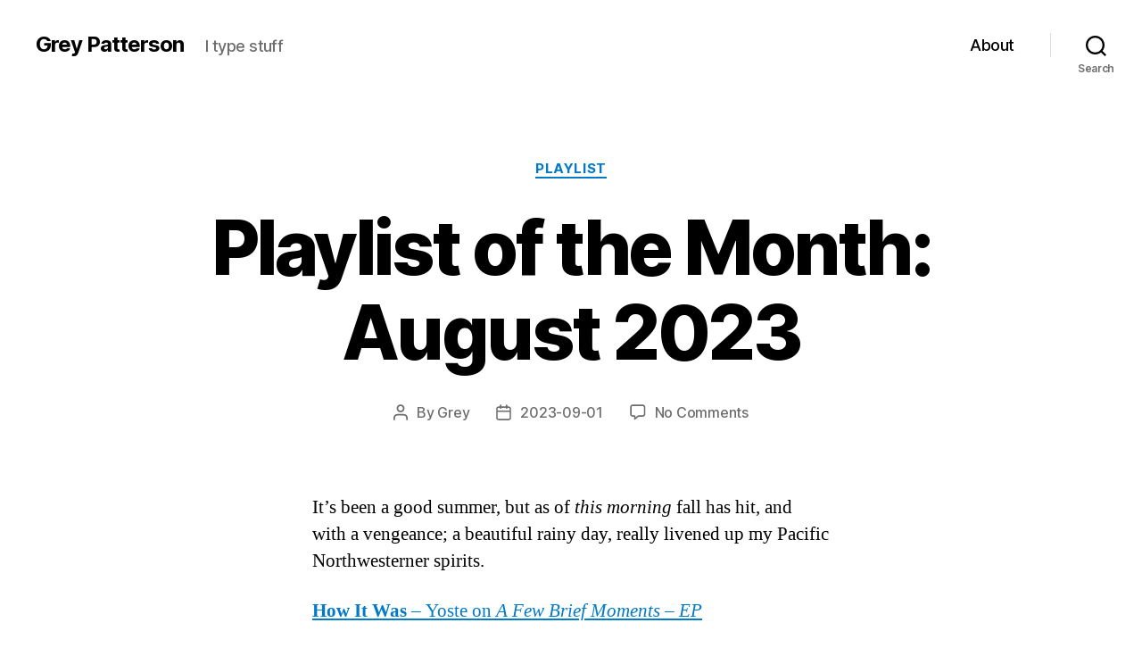

--- FILE ---
content_type: text/html; charset=UTF-8
request_url: https://greypatterson.me/2023/09/playlist-of-the-month-august-2023/
body_size: 16510
content:
<!DOCTYPE html>

<html class="no-js" lang="en-US">

	<head>

		<meta charset="UTF-8">
		<meta name="viewport" content="width=device-width, initial-scale=1.0">

		<link rel="profile" href="https://gmpg.org/xfn/11">

		<title>Playlist of the Month: August 2023 &#8211; Grey Patterson</title>
<meta name='robots' content='max-image-preview:large' />
	<style>img:is([sizes="auto" i], [sizes^="auto," i]) { contain-intrinsic-size: 3000px 1500px }</style>
	<link rel="alternate" type="application/rss+xml" title="Grey Patterson &raquo; Feed" href="https://greypatterson.me/feed/" />
<link rel="alternate" type="application/rss+xml" title="Grey Patterson &raquo; Comments Feed" href="https://greypatterson.me/comments/feed/" />
<link rel="alternate" type="application/rss+xml" title="Grey Patterson &raquo; Playlist of the Month: August 2023 Comments Feed" href="https://greypatterson.me/2023/09/playlist-of-the-month-august-2023/feed/" />
<link rel='stylesheet' id='wp-block-library-css' href='https://greypatterson.me/wp-includes/css/dist/block-library/style.min.css?ver=6.8.3' media='all' />
<style id='classic-theme-styles-inline-css'>
/*! This file is auto-generated */
.wp-block-button__link{color:#fff;background-color:#32373c;border-radius:9999px;box-shadow:none;text-decoration:none;padding:calc(.667em + 2px) calc(1.333em + 2px);font-size:1.125em}.wp-block-file__button{background:#32373c;color:#fff;text-decoration:none}
</style>
<style id='global-styles-inline-css'>
:root{--wp--preset--aspect-ratio--square: 1;--wp--preset--aspect-ratio--4-3: 4/3;--wp--preset--aspect-ratio--3-4: 3/4;--wp--preset--aspect-ratio--3-2: 3/2;--wp--preset--aspect-ratio--2-3: 2/3;--wp--preset--aspect-ratio--16-9: 16/9;--wp--preset--aspect-ratio--9-16: 9/16;--wp--preset--color--black: #000000;--wp--preset--color--cyan-bluish-gray: #abb8c3;--wp--preset--color--white: #ffffff;--wp--preset--color--pale-pink: #f78da7;--wp--preset--color--vivid-red: #cf2e2e;--wp--preset--color--luminous-vivid-orange: #ff6900;--wp--preset--color--luminous-vivid-amber: #fcb900;--wp--preset--color--light-green-cyan: #7bdcb5;--wp--preset--color--vivid-green-cyan: #00d084;--wp--preset--color--pale-cyan-blue: #8ed1fc;--wp--preset--color--vivid-cyan-blue: #0693e3;--wp--preset--color--vivid-purple: #9b51e0;--wp--preset--color--accent: #017aca;--wp--preset--color--primary: #000000;--wp--preset--color--secondary: #6d6d6d;--wp--preset--color--subtle-background: #dbdbdb;--wp--preset--color--background: #ffffff;--wp--preset--gradient--vivid-cyan-blue-to-vivid-purple: linear-gradient(135deg,rgba(6,147,227,1) 0%,rgb(155,81,224) 100%);--wp--preset--gradient--light-green-cyan-to-vivid-green-cyan: linear-gradient(135deg,rgb(122,220,180) 0%,rgb(0,208,130) 100%);--wp--preset--gradient--luminous-vivid-amber-to-luminous-vivid-orange: linear-gradient(135deg,rgba(252,185,0,1) 0%,rgba(255,105,0,1) 100%);--wp--preset--gradient--luminous-vivid-orange-to-vivid-red: linear-gradient(135deg,rgba(255,105,0,1) 0%,rgb(207,46,46) 100%);--wp--preset--gradient--very-light-gray-to-cyan-bluish-gray: linear-gradient(135deg,rgb(238,238,238) 0%,rgb(169,184,195) 100%);--wp--preset--gradient--cool-to-warm-spectrum: linear-gradient(135deg,rgb(74,234,220) 0%,rgb(151,120,209) 20%,rgb(207,42,186) 40%,rgb(238,44,130) 60%,rgb(251,105,98) 80%,rgb(254,248,76) 100%);--wp--preset--gradient--blush-light-purple: linear-gradient(135deg,rgb(255,206,236) 0%,rgb(152,150,240) 100%);--wp--preset--gradient--blush-bordeaux: linear-gradient(135deg,rgb(254,205,165) 0%,rgb(254,45,45) 50%,rgb(107,0,62) 100%);--wp--preset--gradient--luminous-dusk: linear-gradient(135deg,rgb(255,203,112) 0%,rgb(199,81,192) 50%,rgb(65,88,208) 100%);--wp--preset--gradient--pale-ocean: linear-gradient(135deg,rgb(255,245,203) 0%,rgb(182,227,212) 50%,rgb(51,167,181) 100%);--wp--preset--gradient--electric-grass: linear-gradient(135deg,rgb(202,248,128) 0%,rgb(113,206,126) 100%);--wp--preset--gradient--midnight: linear-gradient(135deg,rgb(2,3,129) 0%,rgb(40,116,252) 100%);--wp--preset--font-size--small: 18px;--wp--preset--font-size--medium: 20px;--wp--preset--font-size--large: 26.25px;--wp--preset--font-size--x-large: 42px;--wp--preset--font-size--normal: 21px;--wp--preset--font-size--larger: 32px;--wp--preset--spacing--20: 0.44rem;--wp--preset--spacing--30: 0.67rem;--wp--preset--spacing--40: 1rem;--wp--preset--spacing--50: 1.5rem;--wp--preset--spacing--60: 2.25rem;--wp--preset--spacing--70: 3.38rem;--wp--preset--spacing--80: 5.06rem;--wp--preset--shadow--natural: 6px 6px 9px rgba(0, 0, 0, 0.2);--wp--preset--shadow--deep: 12px 12px 50px rgba(0, 0, 0, 0.4);--wp--preset--shadow--sharp: 6px 6px 0px rgba(0, 0, 0, 0.2);--wp--preset--shadow--outlined: 6px 6px 0px -3px rgba(255, 255, 255, 1), 6px 6px rgba(0, 0, 0, 1);--wp--preset--shadow--crisp: 6px 6px 0px rgba(0, 0, 0, 1);}:where(.is-layout-flex){gap: 0.5em;}:where(.is-layout-grid){gap: 0.5em;}body .is-layout-flex{display: flex;}.is-layout-flex{flex-wrap: wrap;align-items: center;}.is-layout-flex > :is(*, div){margin: 0;}body .is-layout-grid{display: grid;}.is-layout-grid > :is(*, div){margin: 0;}:where(.wp-block-columns.is-layout-flex){gap: 2em;}:where(.wp-block-columns.is-layout-grid){gap: 2em;}:where(.wp-block-post-template.is-layout-flex){gap: 1.25em;}:where(.wp-block-post-template.is-layout-grid){gap: 1.25em;}.has-black-color{color: var(--wp--preset--color--black) !important;}.has-cyan-bluish-gray-color{color: var(--wp--preset--color--cyan-bluish-gray) !important;}.has-white-color{color: var(--wp--preset--color--white) !important;}.has-pale-pink-color{color: var(--wp--preset--color--pale-pink) !important;}.has-vivid-red-color{color: var(--wp--preset--color--vivid-red) !important;}.has-luminous-vivid-orange-color{color: var(--wp--preset--color--luminous-vivid-orange) !important;}.has-luminous-vivid-amber-color{color: var(--wp--preset--color--luminous-vivid-amber) !important;}.has-light-green-cyan-color{color: var(--wp--preset--color--light-green-cyan) !important;}.has-vivid-green-cyan-color{color: var(--wp--preset--color--vivid-green-cyan) !important;}.has-pale-cyan-blue-color{color: var(--wp--preset--color--pale-cyan-blue) !important;}.has-vivid-cyan-blue-color{color: var(--wp--preset--color--vivid-cyan-blue) !important;}.has-vivid-purple-color{color: var(--wp--preset--color--vivid-purple) !important;}.has-black-background-color{background-color: var(--wp--preset--color--black) !important;}.has-cyan-bluish-gray-background-color{background-color: var(--wp--preset--color--cyan-bluish-gray) !important;}.has-white-background-color{background-color: var(--wp--preset--color--white) !important;}.has-pale-pink-background-color{background-color: var(--wp--preset--color--pale-pink) !important;}.has-vivid-red-background-color{background-color: var(--wp--preset--color--vivid-red) !important;}.has-luminous-vivid-orange-background-color{background-color: var(--wp--preset--color--luminous-vivid-orange) !important;}.has-luminous-vivid-amber-background-color{background-color: var(--wp--preset--color--luminous-vivid-amber) !important;}.has-light-green-cyan-background-color{background-color: var(--wp--preset--color--light-green-cyan) !important;}.has-vivid-green-cyan-background-color{background-color: var(--wp--preset--color--vivid-green-cyan) !important;}.has-pale-cyan-blue-background-color{background-color: var(--wp--preset--color--pale-cyan-blue) !important;}.has-vivid-cyan-blue-background-color{background-color: var(--wp--preset--color--vivid-cyan-blue) !important;}.has-vivid-purple-background-color{background-color: var(--wp--preset--color--vivid-purple) !important;}.has-black-border-color{border-color: var(--wp--preset--color--black) !important;}.has-cyan-bluish-gray-border-color{border-color: var(--wp--preset--color--cyan-bluish-gray) !important;}.has-white-border-color{border-color: var(--wp--preset--color--white) !important;}.has-pale-pink-border-color{border-color: var(--wp--preset--color--pale-pink) !important;}.has-vivid-red-border-color{border-color: var(--wp--preset--color--vivid-red) !important;}.has-luminous-vivid-orange-border-color{border-color: var(--wp--preset--color--luminous-vivid-orange) !important;}.has-luminous-vivid-amber-border-color{border-color: var(--wp--preset--color--luminous-vivid-amber) !important;}.has-light-green-cyan-border-color{border-color: var(--wp--preset--color--light-green-cyan) !important;}.has-vivid-green-cyan-border-color{border-color: var(--wp--preset--color--vivid-green-cyan) !important;}.has-pale-cyan-blue-border-color{border-color: var(--wp--preset--color--pale-cyan-blue) !important;}.has-vivid-cyan-blue-border-color{border-color: var(--wp--preset--color--vivid-cyan-blue) !important;}.has-vivid-purple-border-color{border-color: var(--wp--preset--color--vivid-purple) !important;}.has-vivid-cyan-blue-to-vivid-purple-gradient-background{background: var(--wp--preset--gradient--vivid-cyan-blue-to-vivid-purple) !important;}.has-light-green-cyan-to-vivid-green-cyan-gradient-background{background: var(--wp--preset--gradient--light-green-cyan-to-vivid-green-cyan) !important;}.has-luminous-vivid-amber-to-luminous-vivid-orange-gradient-background{background: var(--wp--preset--gradient--luminous-vivid-amber-to-luminous-vivid-orange) !important;}.has-luminous-vivid-orange-to-vivid-red-gradient-background{background: var(--wp--preset--gradient--luminous-vivid-orange-to-vivid-red) !important;}.has-very-light-gray-to-cyan-bluish-gray-gradient-background{background: var(--wp--preset--gradient--very-light-gray-to-cyan-bluish-gray) !important;}.has-cool-to-warm-spectrum-gradient-background{background: var(--wp--preset--gradient--cool-to-warm-spectrum) !important;}.has-blush-light-purple-gradient-background{background: var(--wp--preset--gradient--blush-light-purple) !important;}.has-blush-bordeaux-gradient-background{background: var(--wp--preset--gradient--blush-bordeaux) !important;}.has-luminous-dusk-gradient-background{background: var(--wp--preset--gradient--luminous-dusk) !important;}.has-pale-ocean-gradient-background{background: var(--wp--preset--gradient--pale-ocean) !important;}.has-electric-grass-gradient-background{background: var(--wp--preset--gradient--electric-grass) !important;}.has-midnight-gradient-background{background: var(--wp--preset--gradient--midnight) !important;}.has-small-font-size{font-size: var(--wp--preset--font-size--small) !important;}.has-medium-font-size{font-size: var(--wp--preset--font-size--medium) !important;}.has-large-font-size{font-size: var(--wp--preset--font-size--large) !important;}.has-x-large-font-size{font-size: var(--wp--preset--font-size--x-large) !important;}
:where(.wp-block-post-template.is-layout-flex){gap: 1.25em;}:where(.wp-block-post-template.is-layout-grid){gap: 1.25em;}
:where(.wp-block-columns.is-layout-flex){gap: 2em;}:where(.wp-block-columns.is-layout-grid){gap: 2em;}
:root :where(.wp-block-pullquote){font-size: 1.5em;line-height: 1.6;}
</style>
<link rel='stylesheet' id='twentytwenty-style-css' href='https://greypatterson.me/wp-content/themes/twentytwenty/style.css?ver=2.9' media='all' />
<style id='twentytwenty-style-inline-css'>
.color-accent,.color-accent-hover:hover,.color-accent-hover:focus,:root .has-accent-color,.has-drop-cap:not(:focus):first-letter,.wp-block-button.is-style-outline,a { color: #017aca; }blockquote,.border-color-accent,.border-color-accent-hover:hover,.border-color-accent-hover:focus { border-color: #017aca; }button,.button,.faux-button,.wp-block-button__link,.wp-block-file .wp-block-file__button,input[type="button"],input[type="reset"],input[type="submit"],.bg-accent,.bg-accent-hover:hover,.bg-accent-hover:focus,:root .has-accent-background-color,.comment-reply-link { background-color: #017aca; }.fill-children-accent,.fill-children-accent * { fill: #017aca; }:root .has-background-color,button,.button,.faux-button,.wp-block-button__link,.wp-block-file__button,input[type="button"],input[type="reset"],input[type="submit"],.wp-block-button,.comment-reply-link,.has-background.has-primary-background-color:not(.has-text-color),.has-background.has-primary-background-color *:not(.has-text-color),.has-background.has-accent-background-color:not(.has-text-color),.has-background.has-accent-background-color *:not(.has-text-color) { color: #ffffff; }:root .has-background-background-color { background-color: #ffffff; }body,.entry-title a,:root .has-primary-color { color: #000000; }:root .has-primary-background-color { background-color: #000000; }cite,figcaption,.wp-caption-text,.post-meta,.entry-content .wp-block-archives li,.entry-content .wp-block-categories li,.entry-content .wp-block-latest-posts li,.wp-block-latest-comments__comment-date,.wp-block-latest-posts__post-date,.wp-block-embed figcaption,.wp-block-image figcaption,.wp-block-pullquote cite,.comment-metadata,.comment-respond .comment-notes,.comment-respond .logged-in-as,.pagination .dots,.entry-content hr:not(.has-background),hr.styled-separator,:root .has-secondary-color { color: #6d6d6d; }:root .has-secondary-background-color { background-color: #6d6d6d; }pre,fieldset,input,textarea,table,table *,hr { border-color: #dbdbdb; }caption,code,code,kbd,samp,.wp-block-table.is-style-stripes tbody tr:nth-child(odd),:root .has-subtle-background-background-color { background-color: #dbdbdb; }.wp-block-table.is-style-stripes { border-bottom-color: #dbdbdb; }.wp-block-latest-posts.is-grid li { border-top-color: #dbdbdb; }:root .has-subtle-background-color { color: #dbdbdb; }body:not(.overlay-header) .primary-menu > li > a,body:not(.overlay-header) .primary-menu > li > .icon,.modal-menu a,.footer-menu a, .footer-widgets a:where(:not(.wp-block-button__link)),#site-footer .wp-block-button.is-style-outline,.wp-block-pullquote:before,.singular:not(.overlay-header) .entry-header a,.archive-header a,.header-footer-group .color-accent,.header-footer-group .color-accent-hover:hover { color: #017aca; }.social-icons a,#site-footer button:not(.toggle),#site-footer .button,#site-footer .faux-button,#site-footer .wp-block-button__link,#site-footer .wp-block-file__button,#site-footer input[type="button"],#site-footer input[type="reset"],#site-footer input[type="submit"] { background-color: #017aca; }.social-icons a,body:not(.overlay-header) .primary-menu ul,.header-footer-group button,.header-footer-group .button,.header-footer-group .faux-button,.header-footer-group .wp-block-button:not(.is-style-outline) .wp-block-button__link,.header-footer-group .wp-block-file__button,.header-footer-group input[type="button"],.header-footer-group input[type="reset"],.header-footer-group input[type="submit"] { color: #ffffff; }#site-header,.footer-nav-widgets-wrapper,#site-footer,.menu-modal,.menu-modal-inner,.search-modal-inner,.archive-header,.singular .entry-header,.singular .featured-media:before,.wp-block-pullquote:before { background-color: #ffffff; }.header-footer-group,body:not(.overlay-header) #site-header .toggle,.menu-modal .toggle { color: #000000; }body:not(.overlay-header) .primary-menu ul { background-color: #000000; }body:not(.overlay-header) .primary-menu > li > ul:after { border-bottom-color: #000000; }body:not(.overlay-header) .primary-menu ul ul:after { border-left-color: #000000; }.site-description,body:not(.overlay-header) .toggle-inner .toggle-text,.widget .post-date,.widget .rss-date,.widget_archive li,.widget_categories li,.widget cite,.widget_pages li,.widget_meta li,.widget_nav_menu li,.powered-by-wordpress,.footer-credits .privacy-policy,.to-the-top,.singular .entry-header .post-meta,.singular:not(.overlay-header) .entry-header .post-meta a { color: #6d6d6d; }.header-footer-group pre,.header-footer-group fieldset,.header-footer-group input,.header-footer-group textarea,.header-footer-group table,.header-footer-group table *,.footer-nav-widgets-wrapper,#site-footer,.menu-modal nav *,.footer-widgets-outer-wrapper,.footer-top { border-color: #dbdbdb; }.header-footer-group table caption,body:not(.overlay-header) .header-inner .toggle-wrapper::before { background-color: #dbdbdb; }
</style>
<link rel='stylesheet' id='twentytwenty-fonts-css' href='https://greypatterson.me/wp-content/themes/twentytwenty/assets/css/font-inter.css?ver=2.9' media='all' />
<link rel='stylesheet' id='twentytwenty-print-style-css' href='https://greypatterson.me/wp-content/themes/twentytwenty/print.css?ver=2.9' media='print' />
<script src="https://greypatterson.me/wp-content/themes/twentytwenty/assets/js/index.js?ver=2.9" id="twentytwenty-js-js" defer data-wp-strategy="defer"></script>
<link rel="https://api.w.org/" href="https://greypatterson.me/wp-json/" /><link rel="alternate" title="JSON" type="application/json" href="https://greypatterson.me/wp-json/wp/v2/posts/9943" /><link rel="EditURI" type="application/rsd+xml" title="RSD" href="https://greypatterson.me/xmlrpc.php?rsd" />
<meta name="generator" content="WordPress 6.8.3" />
<link rel="canonical" href="https://greypatterson.me/2023/09/playlist-of-the-month-august-2023/" />
<link rel='shortlink' href='https://greypatterson.me/?p=9943' />
<link rel="alternate" title="oEmbed (JSON)" type="application/json+oembed" href="https://greypatterson.me/wp-json/oembed/1.0/embed?url=https%3A%2F%2Fgreypatterson.me%2F2023%2F09%2Fplaylist-of-the-month-august-2023%2F" />
<link rel="alternate" title="oEmbed (XML)" type="text/xml+oembed" href="https://greypatterson.me/wp-json/oembed/1.0/embed?url=https%3A%2F%2Fgreypatterson.me%2F2023%2F09%2Fplaylist-of-the-month-august-2023%2F&#038;format=xml" />
<script src='https://twoeighty.net/?dm=231f766b8e7d150e564d9bdf0866a246&amp;action=load&amp;blogid=2&amp;siteid=1&amp;t=518272797&amp;back=https%3A%2F%2Fgreypatterson.me%2F2023%2F09%2Fplaylist-of-the-month-august-2023%2F' type='text/javascript'></script><link rel="alternate" type="application/feed+json" title="Grey Patterson &raquo; JSON Feed" href="https://greypatterson.me/feed/json/" />
<link rel="alternate" type="application/feed+json" title="Grey Patterson &raquo; Playlist of the Month: August 2023 Comments Feed" href="https://greypatterson.me/2023/09/playlist-of-the-month-august-2023/feed/json/" />
	<script>document.documentElement.className = document.documentElement.className.replace( 'no-js', 'js' );</script>
	<style id="custom-background-css">
body.custom-background { background-color: #ffffff; }
</style>
			<style id="wp-custom-css">
			.footnote-content{
	max-width: 22em !important;
}

.bigfoot-footnote__button {
	font-size: .7em;
	top: -.2em;
}		</style>
		
	</head>

	<body class="wp-singular post-template-default single single-post postid-9943 single-format-standard custom-background wp-embed-responsive wp-theme-twentytwenty singular enable-search-modal missing-post-thumbnail has-single-pagination showing-comments show-avatars footer-top-hidden reduced-spacing">

		<a class="skip-link screen-reader-text" href="#site-content">Skip to the content</a>
		<header id="site-header" class="header-footer-group">

			<div class="header-inner section-inner">

				<div class="header-titles-wrapper">

					
						<button class="toggle search-toggle mobile-search-toggle" data-toggle-target=".search-modal" data-toggle-body-class="showing-search-modal" data-set-focus=".search-modal .search-field" aria-expanded="false">
							<span class="toggle-inner">
								<span class="toggle-icon">
									<svg class="svg-icon" aria-hidden="true" role="img" focusable="false" xmlns="http://www.w3.org/2000/svg" width="23" height="23" viewBox="0 0 23 23"><path d="M38.710696,48.0601792 L43,52.3494831 L41.3494831,54 L37.0601792,49.710696 C35.2632422,51.1481185 32.9839107,52.0076499 30.5038249,52.0076499 C24.7027226,52.0076499 20,47.3049272 20,41.5038249 C20,35.7027226 24.7027226,31 30.5038249,31 C36.3049272,31 41.0076499,35.7027226 41.0076499,41.5038249 C41.0076499,43.9839107 40.1481185,46.2632422 38.710696,48.0601792 Z M36.3875844,47.1716785 C37.8030221,45.7026647 38.6734666,43.7048964 38.6734666,41.5038249 C38.6734666,36.9918565 35.0157934,33.3341833 30.5038249,33.3341833 C25.9918565,33.3341833 22.3341833,36.9918565 22.3341833,41.5038249 C22.3341833,46.0157934 25.9918565,49.6734666 30.5038249,49.6734666 C32.7048964,49.6734666 34.7026647,48.8030221 36.1716785,47.3875844 C36.2023931,47.347638 36.2360451,47.3092237 36.2726343,47.2726343 C36.3092237,47.2360451 36.347638,47.2023931 36.3875844,47.1716785 Z" transform="translate(-20 -31)" /></svg>								</span>
								<span class="toggle-text">Search</span>
							</span>
						</button><!-- .search-toggle -->

					
					<div class="header-titles">

						<div class="site-title faux-heading"><a href="https://greypatterson.me/" rel="home">Grey Patterson</a></div><div class="site-description">I type stuff</div><!-- .site-description -->
					</div><!-- .header-titles -->

					<button class="toggle nav-toggle mobile-nav-toggle" data-toggle-target=".menu-modal"  data-toggle-body-class="showing-menu-modal" aria-expanded="false" data-set-focus=".close-nav-toggle">
						<span class="toggle-inner">
							<span class="toggle-icon">
								<svg class="svg-icon" aria-hidden="true" role="img" focusable="false" xmlns="http://www.w3.org/2000/svg" width="26" height="7" viewBox="0 0 26 7"><path fill-rule="evenodd" d="M332.5,45 C330.567003,45 329,43.4329966 329,41.5 C329,39.5670034 330.567003,38 332.5,38 C334.432997,38 336,39.5670034 336,41.5 C336,43.4329966 334.432997,45 332.5,45 Z M342,45 C340.067003,45 338.5,43.4329966 338.5,41.5 C338.5,39.5670034 340.067003,38 342,38 C343.932997,38 345.5,39.5670034 345.5,41.5 C345.5,43.4329966 343.932997,45 342,45 Z M351.5,45 C349.567003,45 348,43.4329966 348,41.5 C348,39.5670034 349.567003,38 351.5,38 C353.432997,38 355,39.5670034 355,41.5 C355,43.4329966 353.432997,45 351.5,45 Z" transform="translate(-329 -38)" /></svg>							</span>
							<span class="toggle-text">Menu</span>
						</span>
					</button><!-- .nav-toggle -->

				</div><!-- .header-titles-wrapper -->

				<div class="header-navigation-wrapper">

					
							<nav class="primary-menu-wrapper" aria-label="Horizontal">

								<ul class="primary-menu reset-list-style">

								<li id="menu-item-8775" class="menu-item menu-item-type-post_type menu-item-object-page menu-item-8775"><a href="https://greypatterson.me/about/">About</a></li>

								</ul>

							</nav><!-- .primary-menu-wrapper -->

						
						<div class="header-toggles hide-no-js">

						
							<div class="toggle-wrapper search-toggle-wrapper">

								<button class="toggle search-toggle desktop-search-toggle" data-toggle-target=".search-modal" data-toggle-body-class="showing-search-modal" data-set-focus=".search-modal .search-field" aria-expanded="false">
									<span class="toggle-inner">
										<svg class="svg-icon" aria-hidden="true" role="img" focusable="false" xmlns="http://www.w3.org/2000/svg" width="23" height="23" viewBox="0 0 23 23"><path d="M38.710696,48.0601792 L43,52.3494831 L41.3494831,54 L37.0601792,49.710696 C35.2632422,51.1481185 32.9839107,52.0076499 30.5038249,52.0076499 C24.7027226,52.0076499 20,47.3049272 20,41.5038249 C20,35.7027226 24.7027226,31 30.5038249,31 C36.3049272,31 41.0076499,35.7027226 41.0076499,41.5038249 C41.0076499,43.9839107 40.1481185,46.2632422 38.710696,48.0601792 Z M36.3875844,47.1716785 C37.8030221,45.7026647 38.6734666,43.7048964 38.6734666,41.5038249 C38.6734666,36.9918565 35.0157934,33.3341833 30.5038249,33.3341833 C25.9918565,33.3341833 22.3341833,36.9918565 22.3341833,41.5038249 C22.3341833,46.0157934 25.9918565,49.6734666 30.5038249,49.6734666 C32.7048964,49.6734666 34.7026647,48.8030221 36.1716785,47.3875844 C36.2023931,47.347638 36.2360451,47.3092237 36.2726343,47.2726343 C36.3092237,47.2360451 36.347638,47.2023931 36.3875844,47.1716785 Z" transform="translate(-20 -31)" /></svg>										<span class="toggle-text">Search</span>
									</span>
								</button><!-- .search-toggle -->

							</div>

							
						</div><!-- .header-toggles -->
						
				</div><!-- .header-navigation-wrapper -->

			</div><!-- .header-inner -->

			<div class="search-modal cover-modal header-footer-group" data-modal-target-string=".search-modal" role="dialog" aria-modal="true" aria-label="Search">

	<div class="search-modal-inner modal-inner">

		<div class="section-inner">

			<form role="search" aria-label="Search for:" method="get" class="search-form" action="https://greypatterson.me/">
	<label for="search-form-1">
		<span class="screen-reader-text">
			Search for:		</span>
		<input type="search" id="search-form-1" class="search-field" placeholder="Search &hellip;" value="" name="s" />
	</label>
	<input type="submit" class="search-submit" value="Search" />
</form>

			<button class="toggle search-untoggle close-search-toggle fill-children-current-color" data-toggle-target=".search-modal" data-toggle-body-class="showing-search-modal" data-set-focus=".search-modal .search-field">
				<span class="screen-reader-text">
					Close search				</span>
				<svg class="svg-icon" aria-hidden="true" role="img" focusable="false" xmlns="http://www.w3.org/2000/svg" width="16" height="16" viewBox="0 0 16 16"><polygon fill="" fill-rule="evenodd" points="6.852 7.649 .399 1.195 1.445 .149 7.899 6.602 14.352 .149 15.399 1.195 8.945 7.649 15.399 14.102 14.352 15.149 7.899 8.695 1.445 15.149 .399 14.102" /></svg>			</button><!-- .search-toggle -->

		</div><!-- .section-inner -->

	</div><!-- .search-modal-inner -->

</div><!-- .menu-modal -->

		</header><!-- #site-header -->

		
<div class="menu-modal cover-modal header-footer-group" data-modal-target-string=".menu-modal">

	<div class="menu-modal-inner modal-inner">

		<div class="menu-wrapper section-inner">

			<div class="menu-top">

				<button class="toggle close-nav-toggle fill-children-current-color" data-toggle-target=".menu-modal" data-toggle-body-class="showing-menu-modal" data-set-focus=".menu-modal">
					<span class="toggle-text">Close Menu</span>
					<svg class="svg-icon" aria-hidden="true" role="img" focusable="false" xmlns="http://www.w3.org/2000/svg" width="16" height="16" viewBox="0 0 16 16"><polygon fill="" fill-rule="evenodd" points="6.852 7.649 .399 1.195 1.445 .149 7.899 6.602 14.352 .149 15.399 1.195 8.945 7.649 15.399 14.102 14.352 15.149 7.899 8.695 1.445 15.149 .399 14.102" /></svg>				</button><!-- .nav-toggle -->

				
					<nav class="mobile-menu" aria-label="Mobile">

						<ul class="modal-menu reset-list-style">

						<li class="menu-item menu-item-type-post_type menu-item-object-page menu-item-8775"><div class="ancestor-wrapper"><a href="https://greypatterson.me/about/">About</a></div><!-- .ancestor-wrapper --></li>

						</ul>

					</nav>

					
			</div><!-- .menu-top -->

			<div class="menu-bottom">

				
			</div><!-- .menu-bottom -->

		</div><!-- .menu-wrapper -->

	</div><!-- .menu-modal-inner -->

</div><!-- .menu-modal -->

<main id="site-content">

	
<article class="post-9943 post type-post status-publish format-standard hentry category-playlist" id="post-9943">

	
<header class="entry-header has-text-align-center header-footer-group">

	<div class="entry-header-inner section-inner medium">

		
			<div class="entry-categories">
				<span class="screen-reader-text">
					Categories				</span>
				<div class="entry-categories-inner">
					<a href="https://greypatterson.me/category/collection/playlist/" rel="category tag">Playlist</a>				</div><!-- .entry-categories-inner -->
			</div><!-- .entry-categories -->

			<h1 class="entry-title">Playlist of the Month: August 2023</h1>
		<div class="post-meta-wrapper post-meta-single post-meta-single-top">

			<ul class="post-meta">

									<li class="post-author meta-wrapper">
						<span class="meta-icon">
							<span class="screen-reader-text">
								Post author							</span>
							<svg class="svg-icon" aria-hidden="true" role="img" focusable="false" xmlns="http://www.w3.org/2000/svg" width="18" height="20" viewBox="0 0 18 20"><path fill="" d="M18,19 C18,19.5522847 17.5522847,20 17,20 C16.4477153,20 16,19.5522847 16,19 L16,17 C16,15.3431458 14.6568542,14 13,14 L5,14 C3.34314575,14 2,15.3431458 2,17 L2,19 C2,19.5522847 1.55228475,20 1,20 C0.44771525,20 0,19.5522847 0,19 L0,17 C0,14.2385763 2.23857625,12 5,12 L13,12 C15.7614237,12 18,14.2385763 18,17 L18,19 Z M9,10 C6.23857625,10 4,7.76142375 4,5 C4,2.23857625 6.23857625,0 9,0 C11.7614237,0 14,2.23857625 14,5 C14,7.76142375 11.7614237,10 9,10 Z M9,8 C10.6568542,8 12,6.65685425 12,5 C12,3.34314575 10.6568542,2 9,2 C7.34314575,2 6,3.34314575 6,5 C6,6.65685425 7.34314575,8 9,8 Z" /></svg>						</span>
						<span class="meta-text">
							By <a href="https://greypatterson.me/author/grey/">Grey</a>						</span>
					</li>
										<li class="post-date meta-wrapper">
						<span class="meta-icon">
							<span class="screen-reader-text">
								Post date							</span>
							<svg class="svg-icon" aria-hidden="true" role="img" focusable="false" xmlns="http://www.w3.org/2000/svg" width="18" height="19" viewBox="0 0 18 19"><path fill="" d="M4.60069444,4.09375 L3.25,4.09375 C2.47334957,4.09375 1.84375,4.72334957 1.84375,5.5 L1.84375,7.26736111 L16.15625,7.26736111 L16.15625,5.5 C16.15625,4.72334957 15.5266504,4.09375 14.75,4.09375 L13.3993056,4.09375 L13.3993056,4.55555556 C13.3993056,5.02154581 13.0215458,5.39930556 12.5555556,5.39930556 C12.0895653,5.39930556 11.7118056,5.02154581 11.7118056,4.55555556 L11.7118056,4.09375 L6.28819444,4.09375 L6.28819444,4.55555556 C6.28819444,5.02154581 5.9104347,5.39930556 5.44444444,5.39930556 C4.97845419,5.39930556 4.60069444,5.02154581 4.60069444,4.55555556 L4.60069444,4.09375 Z M6.28819444,2.40625 L11.7118056,2.40625 L11.7118056,1 C11.7118056,0.534009742 12.0895653,0.15625 12.5555556,0.15625 C13.0215458,0.15625 13.3993056,0.534009742 13.3993056,1 L13.3993056,2.40625 L14.75,2.40625 C16.4586309,2.40625 17.84375,3.79136906 17.84375,5.5 L17.84375,15.875 C17.84375,17.5836309 16.4586309,18.96875 14.75,18.96875 L3.25,18.96875 C1.54136906,18.96875 0.15625,17.5836309 0.15625,15.875 L0.15625,5.5 C0.15625,3.79136906 1.54136906,2.40625 3.25,2.40625 L4.60069444,2.40625 L4.60069444,1 C4.60069444,0.534009742 4.97845419,0.15625 5.44444444,0.15625 C5.9104347,0.15625 6.28819444,0.534009742 6.28819444,1 L6.28819444,2.40625 Z M1.84375,8.95486111 L1.84375,15.875 C1.84375,16.6516504 2.47334957,17.28125 3.25,17.28125 L14.75,17.28125 C15.5266504,17.28125 16.15625,16.6516504 16.15625,15.875 L16.15625,8.95486111 L1.84375,8.95486111 Z" /></svg>						</span>
						<span class="meta-text">
							<a href="https://greypatterson.me/2023/09/playlist-of-the-month-august-2023/">2023-09-01</a>
						</span>
					</li>
										<li class="post-comment-link meta-wrapper">
						<span class="meta-icon">
							<svg class="svg-icon" aria-hidden="true" role="img" focusable="false" xmlns="http://www.w3.org/2000/svg" width="19" height="19" viewBox="0 0 19 19"><path d="M9.43016863,13.2235931 C9.58624731,13.094699 9.7823475,13.0241935 9.98476849,13.0241935 L15.0564516,13.0241935 C15.8581553,13.0241935 16.5080645,12.3742843 16.5080645,11.5725806 L16.5080645,3.44354839 C16.5080645,2.64184472 15.8581553,1.99193548 15.0564516,1.99193548 L3.44354839,1.99193548 C2.64184472,1.99193548 1.99193548,2.64184472 1.99193548,3.44354839 L1.99193548,11.5725806 C1.99193548,12.3742843 2.64184472,13.0241935 3.44354839,13.0241935 L5.76612903,13.0241935 C6.24715123,13.0241935 6.63709677,13.4141391 6.63709677,13.8951613 L6.63709677,15.5301903 L9.43016863,13.2235931 Z M3.44354839,14.766129 C1.67980032,14.766129 0.25,13.3363287 0.25,11.5725806 L0.25,3.44354839 C0.25,1.67980032 1.67980032,0.25 3.44354839,0.25 L15.0564516,0.25 C16.8201997,0.25 18.25,1.67980032 18.25,3.44354839 L18.25,11.5725806 C18.25,13.3363287 16.8201997,14.766129 15.0564516,14.766129 L10.2979143,14.766129 L6.32072889,18.0506004 C5.75274472,18.5196577 4.89516129,18.1156602 4.89516129,17.3790323 L4.89516129,14.766129 L3.44354839,14.766129 Z" /></svg>						</span>
						<span class="meta-text">
							<a href="https://greypatterson.me/2023/09/playlist-of-the-month-august-2023/#respond">No Comments<span class="screen-reader-text"> on Playlist of the Month: August 2023</span></a>						</span>
					</li>
					
			</ul><!-- .post-meta -->

		</div><!-- .post-meta-wrapper -->

		
	</div><!-- .entry-header-inner -->

</header><!-- .entry-header -->

	<div class="post-inner thin ">

		<div class="entry-content">

			<p>It’s been a good summer, but as of <em>this morning</em> fall has hit, and with a vengeance; a beautiful rainy day, really livened up my Pacific Northwesterner spirits.</p>
<p><a href="https://geo.music.apple.com/us/album/how-it-was/1515840299?i=1515840452&amp;app=itunes"><strong>How It Was</strong> &#8211; Yoste on <em>A Few Brief Moments &#8211; EP</em></a></p>
<p><a href="https://geo.music.apple.com/us/album/twentyfive/1550746673?i=1550747013&amp;itsct=music_box&amp;itscg=30200&amp;ct=songs_twentyfive&amp;app=music&amp;ls=1"><strong>twentyfive</strong> &#8211; Yoste on <em>twentyfive &#8211; Single</em></a></p>
<p><a href="https://geo.music.apple.com/us/album/save-me/1269100619?i=1269100621&amp;itsct=music_box_link&amp;itscg=30200&amp;ct=songs_save_me&amp;app=music&amp;ls=1"><strong>Save Me</strong> &#8211; Majik on <em>It&#8217;s Alright / Save Me &#8211; Single</em></a></p>
<p><a href="https://geo.music.apple.com/us/album/friends/1607569732?i=1607569736&amp;itsct=music_box_link&amp;itscg=30200&amp;ls=1&amp;app=music"><strong>Friends</strong> &#8211; Yoste on <em>Friends &#8211; Single</em></a></p>
<p><a href="https://geo.music.apple.com/us/album/kahan-last-year-feat-kodak-black/1594208592?i=1594208598&amp;itsct=music_box_link&amp;itscg=30200&amp;ls=1&amp;app=music"><strong>Kahan (Last Year) [feat. Kodak Black]</strong> &#8211; Fred again.. on <em>Actual Life 2 (February 2 &#8211; October 15 2021)</em></a></p>
<p><a href="https://geo.music.apple.com/us/album/gatsby/1653701402?i=1653701404&amp;itsct=music_box_link&amp;itscg=30200&amp;ls=1&amp;app=music"><strong>gatsby</strong> &#8211; Daniel Leggs on <em>gatsby &#8211; Single</em></a></p>
<p><a href="https://geo.music.apple.com/us/album/trap-phone/1516287011?i=1516287013&amp;itsct=music_box_link&amp;itscg=30200&amp;ls=1&amp;app=music"><strong>TRAP PHONE</strong> &#8211; BERWYN on <em>TRAP PHONE &#8211; Single</em></a></p>
<p><a href="https://geo.music.apple.com/us/album/crumble/1653250911?i=1653250912&amp;itsct=music_box_link&amp;itscg=30200&amp;ls=1&amp;app=music"><strong>Crumble</strong> &#8211; Thomas LaVine on <em>Crumble &#8211; Single</em></a></p>
<p><a href="https://geo.music.apple.com/us/album/feeling-whitney/1440887225?i=1440888192&amp;itsct=music_box_link&amp;itscg=30200&amp;ls=1&amp;app=music"><strong>Feeling Whitney</strong> &#8211; Post Malone on <em>Stoney (Deluxe)</em></a></p>
<p><a href="https://geo.music.apple.com/us/album/crutches/1671637042?i=1671637762&amp;itsct=music_box_link&amp;itscg=30200&amp;ls=1&amp;app=music"><strong>crutches</strong> &#8211; Daniel Leggs on <em>runaway</em></a></p>
<p><a href="https://geo.music.apple.com/us/album/mike-desert-island-duvet/1674286470?i=1674286473&amp;itsct=music_box_link&amp;itscg=30200&amp;ls=1&amp;app=music"><strong>Mike (desert island duvet)</strong> &#8211; Fred again.., The Streets &amp; Dermot Kennedy on <em>Mike (desert island duvet) &#8211; Single</em></a></p>
<p><a href="https://geo.music.apple.com/us/album/wisdom-justice-and-love/590434066?i=590434077&amp;itsct=music_box_link&amp;itscg=30200&amp;ls=1&amp;app=music"><strong>Wisdom, Justice, And Love</strong> &#8211; Linkin Park on <em>A Thousand Suns</em></a></p>
<p><a href="https://geo.music.apple.com/us/album/talk-it-over/1651503549?i=1651503782&amp;itsct=music_box_link&amp;itscg=30200&amp;ls=1&amp;app=music"><strong>Talk It Over</strong> &#8211; Elderbrook &amp; Vintage Culture on <em>Little Love</em></a></p>
<p><a href="https://geo.music.apple.com/us/album/if-you-want-somebody/1651503549?i=1651504106&amp;itsct=music_box_link&amp;itscg=30200&amp;ls=1&amp;app=music"><strong>If You Want Somebody</strong> &#8211; Elderbrook on <em>Little Love</em></a></p>
<p><a href="https://geo.music.apple.com/us/album/if-its-time/1664278610?i=1664278613&amp;itsct=music_box_link&amp;itscg=30200&amp;ls=1&amp;app=music"><strong>If It&#8217;s Time</strong> &#8211; Hayden Calnin on <em>If It&#8217;s Time &#8211; Single</em></a></p>
<p><a href="https://geo.music.apple.com/us/album/more-the-victim/1668484895?i=1668488825&amp;itsct=music_box_link&amp;itscg=30200&amp;ls=1&amp;app=music"><strong>More the Victim</strong> &#8211; LINKIN PARK on <em>Meteora 20th Anniversary Edition</em></a></p>
<p><a href="https://geo.music.apple.com/us/album/sirens/1655096447?i=1655096448&amp;itsct=music_box_link&amp;itscg=30200&amp;ls=1&amp;app=music"><strong>Sirens</strong> &#8211; Sultan + Shepard on <em>Forever, Now</em></a></p>
<p><a href="https://geo.music.apple.com/us/album/oslo/1678350522?i=1678350895&amp;itsct=music_box_link&amp;itscg=30200&amp;ls=1&amp;app=music"><strong>Oslo</strong> &#8211; Yoste on <em>Oslo &#8211; Single</em></a></p>
<p><a href="https://geo.music.apple.com/us/album/acoustic/1398503659?i=1398504099&amp;itsct=music_box_link&amp;itscg=30200&amp;ls=1&amp;app=music"><strong>Acoustic</strong> &#8211; Billy Raffoul on <em>1975 &#8211; EP</em></a></p>
<p><a href="https://geo.music.apple.com/us/album/nobodys-nobody/1678737623?i=1678737642&amp;itsct=music_box_link&amp;itscg=30200&amp;ls=1&amp;app=music"><strong>Nobody&#8217;s Nobody</strong> &#8211; The NGHBRS, Pete Shade &amp; Riesling on <em>Nobody&#8217;s Nobody &#8211; Single</em></a></p>
<p><a href="https://geo.music.apple.com/us/album/threads/1672323891?i=1672323892&amp;itsct=music_box_link&amp;itscg=30200&amp;ls=1&amp;app=music"><strong>Threads</strong> &#8211; Thorin Loeks on <em>Threads &#8211; Single</em></a></p>
<p><a href="https://geo.music.apple.com/us/album/white-ferrari/1678086910?i=1678087130&amp;itsct=music_box_link&amp;itscg=30200&amp;ls=1&amp;app=music"><strong>White Ferrari</strong> &#8211; Isak Danielson &amp; Alba August on <em>White Ferrari &#8211; Single</em></a></p>
<p><a href="https://geo.music.apple.com/us/album/this-isnt-helping-feat-phoebe-bridgers/1660282625?i=1660282870&amp;itsct=music_box_link&amp;itscg=30200&amp;ls=1&amp;app=music"><strong>This Isn’t Helping (feat. Phoebe Bridgers)</strong> &#8211; The National on <em>First Two Pages of Frankenstein</em></a></p>
<p><a href="https://geo.music.apple.com/us/album/drive-you-home/1680626038?i=1680626055&amp;itsct=music_box_link&amp;itscg=30200&amp;ls=1&amp;app=music"><strong>Drive You Home</strong> &#8211; Billy Raffoul on <em>Drive You Home &#8211; Single</em></a></p>
<p><a href="https://geo.music.apple.com/us/album/eat-the-acid/1683226081?i=1683226087&amp;itsct=music_box_link&amp;itscg=30200&amp;ls=1&amp;app=music"><strong>Eat The Acid</strong> &#8211; Kesha on <em>Gag Order</em></a></p>
<p><a href="https://geo.music.apple.com/us/album/i-dont-want-to-lie/1683020496?i=1683020498&amp;itsct=music_box_link&amp;itscg=30200&amp;ls=1&amp;app=music"><strong>I Don&#8217;t Want To Lie</strong> &#8211; Yoste &amp; Vandelux on <em>I Don&#8217;t Want To Lie &#8211; Single</em></a></p>
<p><a href="https://geo.music.apple.com/us/album/hate-me-harder/1682344136?i=1682344826&amp;itsct=music_box_link&amp;itscg=30200&amp;ls=1&amp;app=music"><strong>Hate Me Harder</strong> &#8211; Kesha on <em>Gag Order</em></a></p>
<p><a href="https://geo.music.apple.com/us/album/my-rajneesh/1514517219?i=1514517225&amp;app=itunes"><strong>My Rajneesh</strong> &#8211; Sufjan Stevens on <em>America &#8211; EP</em></a></p>
<p><a href="https://geo.music.apple.com/us/album/stand-in-tall-ovation/1681897178?i=1681897182&amp;itsct=music_box_link&amp;itscg=30200&amp;ls=1&amp;app=music"><strong>Stand in Tall Ovation</strong> &#8211; Portair on <em>Stand in Tall Ovation &#8211; Single</em></a></p>
<p><a href="https://geo.music.apple.com/us/album/all-of-us/1687180979?i=1687180989&amp;itsct=music_box_link&amp;itscg=30200&amp;ls=1&amp;app=music"><strong>All of Us</strong> &#8211; SYML on <em>All of Us &#8211; Single</em></a></p>
<p><a href="https://geo.music.apple.com/us/album/hallelujah-anyway/1680012764?i=1680013220&amp;itsct=music_box_link&amp;itscg=30200&amp;ls=1&amp;app=music"><strong>Hallelujah Anyway</strong> &#8211; Luke Sital-Singh on <em>Hallelujah Anyway &#8211; Single</em></a></p>
<p><a href="https://geo.music.apple.com/us/album/sprinter/1691688751?i=1691688752&amp;itsct=music_box_link&amp;itscg=30200&amp;ls=1&amp;app=music"><strong>Sprinter</strong> &#8211; Central Cee &amp; Dave on <em>Sprinter &#8211; Single</em></a></p>
<p><a href="https://geo.music.apple.com/us/album/titanic/1684039687?i=1684039688&amp;itsct=music_box_link&amp;itscg=30200&amp;ls=1&amp;app=music"><strong>Titanic</strong> &#8211; Atli on <em>Epilogue Of Something Beautiful</em></a></p>
<p><a href="https://geo.music.apple.com/us/album/mourning/1688021170?i=1688021710&amp;itsct=music_box_link&amp;itscg=30200&amp;ls=1&amp;app=music"><strong>Mourning</strong> &#8211; Post Malone on <em>AUSTIN</em></a></p>
<p><a href="https://geo.music.apple.com/us/album/lazy/1683406531?i=1683406535&amp;itsct=music_box_link&amp;itscg=30200&amp;ls=1&amp;app=music"><strong>Lazy</strong> &#8211; Elliot Moss on <em>Lazy &#8211; Single</em></a></p>
<p><a href="https://geo.music.apple.com/us/album/14/1668140840?i=1668141653&amp;itsct=music_box_link&amp;itscg=30200&amp;ls=1&amp;app=music"><strong>14</strong> &#8211; Water From Your Eyes on <em>Everyone&#8217;s Crushed</em></a></p>
<p><a href="https://geo.music.apple.com/us/album/hideaway/1440852733?i=1440852749&amp;itsct=music_box_link&amp;itscg=30200&amp;ls=1&amp;app=music"><strong>Hideaway</strong> &#8211; Kiesza on <em>Sound of a Woman</em></a></p>
<p><a href="https://geo.music.apple.com/us/album/dial-drunk/1689703584?i=1689703749&amp;itsct=music_box_link&amp;itscg=30200&amp;ls=1&amp;app=music"><strong>Dial Drunk</strong> &#8211; Noah Kahan on <em>Stick Season (We&#8217;ll All Be Here Forever)</em></a></p>
<p><a href="https://geo.music.apple.com/us/album/stay-here/1683389643?i=1683389644&amp;itsct=music_box_link&amp;itscg=30200&amp;ls=1&amp;app=music"><strong>Stay Here</strong> &#8211; Yoste on <em>Stay Here &#8211; Single</em></a></p>
<p><a href="https://geo.music.apple.com/us/album/my-old-man/1688452132?i=1688452140&amp;itsct=music_box_link&amp;itscg=30200&amp;ls=1&amp;app=music"><strong>My Old Man</strong> &#8211; Billy Raffoul on <em>My Old Man &#8211; Single</em></a></p>
<p><a href="https://geo.music.apple.com/us/album/free/1129532532?i=1129532922&amp;itsct=music_box_link&amp;itscg=30200&amp;ls=1&amp;app=music"><strong>Free</strong> &#8211; Kidswaste on <em>Free &#8211; Single</em></a></p>
<p><a href="https://geo.music.apple.com/us/album/heartbeat/1327602939?i=1327603419&amp;itsct=music_box_link&amp;itscg=30200&amp;ls=1&amp;app=music"><strong>Heartbeat</strong> &#8211; Haux on <em>Something to Remember &#8211; EP</em></a></p>
<p><a href="https://geo.music.apple.com/us/album/buzzcut-season/1440818584?i=1440818668&amp;itsct=music_box_link&amp;itscg=30200&amp;ls=1&amp;app=music"><strong>Buzzcut Season</strong> &#8211; Lorde on <em>Pure Heroine</em></a></p>
<p><a href="https://geo.music.apple.com/us/album/shake/1690260643?i=1690261187&amp;itsct=music_box_link&amp;itscg=30200&amp;ls=1&amp;app=music"><strong>Shake</strong> &#8211; Yoke Lore on <em>Toward a Never Ending New Beginning</em></a></p>
<p><a href="https://geo.music.apple.com/us/album/little-bit-of-this-feat-vince-staples/1145590444?i=1145590553&amp;itsct=music_box_link&amp;itscg=30200&amp;ls=1&amp;app=music"><strong>Little Bit of This (feat. Vince Staples)</strong> &#8211; Good Times Ahead on <em>Good Times Ahead</em></a></p>
<p><a href="https://geo.music.apple.com/us/album/beautiful-life/1690598365?i=1690598366&amp;itsct=music_box_link&amp;itscg=30200&amp;ls=1&amp;app=music"><strong>Beautiful Life</strong> &#8211; Emmit Fenn on <em>Beautiful Life &#8211; Single</em></a></p>
<p><a href="https://geo.music.apple.com/us/album/call-your-mom/1689703584?i=1689704028&amp;itsct=music_box_link&amp;itscg=30200&amp;ls=1&amp;app=music"><strong>Call Your Mom</strong> &#8211; Noah Kahan on <em>Stick Season (We&#8217;ll All Be Here Forever)</em></a></p>
<p><a href="https://geo.music.apple.com/us/album/sea-shanty-medley/1556528935?i=1556529327&amp;itsct=music_box_link&amp;itscg=30200&amp;ls=1&amp;app=music"><strong>Sea Shanty Medley</strong> &#8211; Home Free on <em>Sea Shanty Medley &#8211; Single</em></a></p>
<p><a href="https://geo.music.apple.com/us/album/the-banker/1688374540?i=1688374706&amp;itsct=music_box_link&amp;itscg=30200&amp;ls=1&amp;app=music"><strong>the banker</strong> &#8211; Daniel Leggs on <em>the banker &#8211; Single</em></a></p>
<p><a href="https://geo.music.apple.com/us/album/bad-dancer/1688041661?i=1688042343&amp;itsct=music_box_link&amp;itscg=30200&amp;ls=1&amp;app=music"><strong>Bad Dancer</strong> &#8211; Slopes on <em>Bad Dancer &#8211; EP</em></a></p>
<p><a href="https://geo.music.apple.com/us/album/fairlies/1677691208?i=1677691435&amp;itsct=music_box_link&amp;itscg=30200&amp;ls=1&amp;app=music"><strong>Fairlies</strong> &#8211; Grian Chatten on <em>Chaos For The Fly</em></a></p>
<p><a href="https://geo.music.apple.com/us/album/l-a-1-818-643-6885/1691966415?i=1691966542&amp;itsct=music_box_link&amp;itscg=30200&amp;ls=1&amp;app=music"><strong>L.A. (‭+1.818.643.6885‬)</strong> &#8211; will hyde, tiffi &amp; dress on <em>L.A. (‭+1.818.643.6885‬) &#8211; Single</em></a></p>
<p><a href="https://geo.music.apple.com/us/album/poseidon/1562019574?i=1562019575&amp;itsct=music_box_link&amp;itscg=30200&amp;ls=1&amp;app=music"><strong>Poseidon</strong> &#8211; gavn! on <em>Poseidon &#8211; Single</em></a></p>
<p><a href="https://geo.music.apple.com/us/album/gone-for-good/1688591009?i=1688591256&amp;itsct=music_box_link&amp;itscg=30200&amp;ls=1&amp;app=music"><strong>Gone For Good</strong> &#8211; Ashley Singh on <em>Waiting For The Blue &#8211; EP</em></a></p>
<p><a href="https://geo.music.apple.com/us/album/healing/1689618899?i=1689618911&amp;itsct=music_box_link&amp;itscg=30200&amp;ls=1&amp;app=music"><strong>Healing</strong> &#8211; Fakear on <em>Healing &#8211; Single</em></a></p>
<p><a href="https://geo.music.apple.com/us/album/rush/1694860250?i=1694860254&amp;itsct=music_box_link&amp;itscg=30200&amp;ls=1&amp;app=music"><strong>Rush</strong> &#8211; Troye Sivan on <em>Something To Give Each Other</em></a></p>
<p><a href="https://geo.music.apple.com/us/album/oliveira-dos-cen-a%C3%B1os/1695102213?i=1695102588&amp;itsct=music_box_link&amp;itscg=30200&amp;ls=1&amp;app=music"><strong>Oliveira Dos Cen Años</strong> &#8211; C. Tangana on <em>Oliveira Dos Cen Años &#8211; Single</em></a></p>
<p><a href="https://geo.music.apple.com/us/album/chemicals/1688747905?i=1688748050&amp;itsct=music_box_link&amp;itscg=30200&amp;ls=1&amp;app=music"><strong>Chemicals</strong> &#8211; Forester on <em>Chemicals &#8211; Single</em></a></p>
<p><a href="https://geo.music.apple.com/us/album/beelining/1661965655?i=1661965742&amp;itsct=music_box_link&amp;itscg=30200&amp;ls=1&amp;app=music"><strong>Beelining</strong> &#8211; Lowswimmer on <em>Red Eye Effect</em></a></p>
<p><a href="https://geo.music.apple.com/us/album/into-the-night/1690860237?i=1690860238&amp;itsct=music_box_link&amp;itscg=30200&amp;ls=1&amp;app=music"><strong>Into the Night</strong> &#8211; Thorin Loeks on <em>Into the Night &#8211; Single</em></a></p>
<p><a href="https://geo.music.apple.com/us/album/youre-gonna-go-far/1689703584?i=1689704030&amp;itsct=music_box_link&amp;itscg=30200&amp;ls=1&amp;app=music"><strong>You’re Gonna Go Far</strong> &#8211; Noah Kahan on <em>Stick Season (We&#8217;ll All Be Here Forever)</em></a></p>
<p><a href="https://geo.music.apple.com/us/album/jveux-dla-tendresse-mjf-spotlight-session/1689264751?i=1689266492&amp;itsct=music_box_link&amp;itscg=30200&amp;ls=1&amp;app=music"><strong>J&#8217;VEUX D&#8217;LA TENDRESSE (MJF Spotlight Session)</strong> &#8211; LUCKY LOVE on <em>TENDRESSE (EXTENDED EDITION)</em></a></p>
<p><a href="https://geo.music.apple.com/us/album/mysoul/1691812172?i=1691812496&amp;itsct=music_box_link&amp;itscg=30200&amp;ls=1&amp;app=music"><strong>Mysoul</strong> &#8211; Shallou on <em>Mysoul &#8211; Single</em></a></p>
<p><a href="https://geo.music.apple.com/us/album/it-hurts-to-love/1688041661?i=1688041917&amp;itsct=music_box_link&amp;itscg=30200&amp;ls=1&amp;app=music"><strong>It Hurts to Love</strong> &#8211; Slopes on <em>Bad Dancer &#8211; EP</em></a></p>
<p><a href="https://geo.music.apple.com/us/album/all-light/1691572024?i=1691572027&amp;itsct=music_box_link&amp;itscg=30200&amp;ls=1&amp;app=music"><strong>ALL LIGHT</strong> &#8211; United Freedom Collective on <em>ALL LIGHT &#8211; Single</em></a></p>
<p><a href="https://geo.music.apple.com/us/album/ill-wait/1694640579?i=1694640774&amp;itsct=music_box_link&amp;itscg=30200&amp;ls=1&amp;app=music"><strong>I&#8217;ll Wait</strong> &#8211; Petey on <em>USA</em></a></p>
<p><a href="https://geo.music.apple.com/us/album/coastline-adam-hinden-remix/1689309188?i=1689309389&amp;itsct=music_box_link&amp;itscg=30200&amp;ls=1&amp;app=music"><strong>Coastline (Adam Hinden Remix)</strong> &#8211; Hollow Coves on <em>Reimagined, Vol. 1 &#8211; EP</em></a></p>
<p><a href="https://geo.music.apple.com/us/album/what-was-i-made-for-from-the-motion-picture-barbie/1696819852?i=1696819855&amp;itsct=music_box_link&amp;itscg=30200&amp;ls=1&amp;app=music"><strong>What Was I Made For? [From The Motion Picture &#8220;Barbie&#8221;]</strong> &#8211; Billie Eilish on <em>What Was I Made For? [From The Motion Picture &#8220;Barbie&#8221;] &#8211; Single</em></a><sup><a id="ffn1" href="#fn1" class="footnote">1</a></sup></p>
<p><a href="https://geo.music.apple.com/us/album/ten-billion-people/1687135882?i=1687135884&amp;itsct=music_box_link&amp;itscg=30200&amp;ls=1&amp;app=music"><strong>Ten Billion People</strong> &#8211; Explosions In the Sky on <em>End</em></a></p>
<p><a href="https://geo.music.apple.com/us/album/magic/1690625421?i=1690625424&amp;itsct=music_box_link&amp;itscg=30200&amp;ls=1&amp;app=music"><strong>Magic</strong> &#8211; Elliot Moss on <em>Magic &#8211; Single</em></a></p>
<p><a href="https://geo.music.apple.com/us/album/where-did-you-go/1692171303?i=1692171304&amp;itsct=music_box_link&amp;itscg=30200&amp;ls=1&amp;app=music"><strong>Where Did You Go</strong> &#8211; HAEVN on <em>Where Did You Go &#8211; Single</em></a></p>
<p><a href="https://geo.music.apple.com/us/album/winona/1690260643?i=1690262183&amp;itsct=music_box_link&amp;itscg=30200&amp;ls=1&amp;app=music"><strong>Winona</strong> &#8211; Yoke Lore on <em>Toward a Never Ending New Beginning</em></a></p>
<p><a href="https://geo.music.apple.com/us/album/dont/1686470598?i=1686470599&amp;itsct=music_box_link&amp;itscg=30200&amp;ls=1&amp;app=music"><strong>Don&#8217;t</strong> &#8211; Yoste on <em>Don&#8217;t &#8211; Single</em></a></p>
<p><a href="https://geo.music.apple.com/us/album/khmerica/1548767491?i=1548768098&amp;app=music&amp;ls=1"><strong>Khmerica</strong> &#8211; No-No Boy on <em>1975</em></a><sup><a id="ffn2" href="#fn2" class="footnote">2</a></sup></p>
<p><a href="https://geo.music.apple.com/us/album/movement/1682076685?i=1682076699&amp;app=music&amp;ls=1"><strong>Movement</strong> &#8211; TWO LANES on <em>Duality</em></a></p>
<p><a href="https://geo.music.apple.com/us/album/how-are-you-now/1695542387?i=1695542388&amp;app=music&amp;ls=1"><strong>how are you now</strong> &#8211; gavn! on <em>how are you now &#8211; Single</em></a></p>
<p><a href="https://geo.music.apple.com/us/album/now-i-dont-need-your-love-mjf-spotlight-session/1689264751?i=1689266503&amp;app=music&amp;ls=1"><strong>NOW I DON&#8217;T NEED YOUR LOVE (MJF Spotlight Session)</strong> &#8211; LUCKY LOVE on <em>TENDRESSE (EXTENDED EDITION)</em></a></p>
<p><a href="https://geo.music.apple.com/us/album/is-this-love/1688563594?i=1688563595&amp;app=music&amp;ls=1"><strong>Is This Love</strong> &#8211; Keanler &amp; Luvless on <em>Is This Love &#8211; Single</em></a></p>
<p><a href="https://geo.music.apple.com/us/album/jericho/1682564934?i=1682564938&amp;app=music&amp;ls=1"><strong>Jericho</strong> &#8211; Iniko on <em>Jericho &#8211; Single</em></a><sup><a id="ffn3" href="#fn3" class="footnote">3</a></sup></p>
<p><a href="https://geo.music.apple.com/us/album/the-roads/1693863197?i=1693863206&amp;app=music&amp;ls=1"><strong>The Roads</strong> &#8211; Jonah Kagen on <em>The Roads &#8211; Single</em></a></p>
<p><a href="https://geo.music.apple.com/us/album/pretty-little-thing-feat-jonas-rathsman-francis-novotny/1700679373?i=1700679374&amp;app=music&amp;ls=1"><strong>Pretty Little Thing (feat. Jonas Rathsman &amp; Francis Novotny)</strong> &#8211; Modern Tales on <em>Stars Align (feat. Jonas Rathsman &amp; Francis Novotny)</em></a></p>
<p><a href="https://geo.music.apple.com/us/album/hoo-art-n-hevan/1693893013?i=1693893014&amp;app=music&amp;ls=1"><strong>Hoo Art &#8216;n Hevan</strong> &#8211; Moko on <em>Two46 &#8211; Single</em></a></p>
<p><a href="https://geo.music.apple.com/us/album/voicenote-2-lmtbta/1684039687?i=1684040389&amp;app=music&amp;ls=1"><strong>Voicenote 2 (LMTBTA)</strong> &#8211; Atli on <em>Epilogue Of Something Beautiful</em></a></p>
<p><a href="https://geo.music.apple.com/us/album/guest-room-feat-s-carey/1661965655?i=1661965998&amp;app=music&amp;ls=1"><strong>Guest Room (feat. S.Carey)</strong> &#8211; Lowswimmer on <em>Red Eye Effect</em></a></p>
<p><a href="https://geo.music.apple.com/us/album/we-lost-sight-of-the-shoreline/1693826999?i=1693827015&amp;app=music&amp;ls=1"><strong>We Lost Sight of the Shoreline</strong> &#8211; Hayden Calnin on <em>We Lost Sight of the Shoreline &#8211; Single</em></a></p>
<p><a href="https://geo.music.apple.com/us/album/in-my-arms/1693901649?i=1693901926&amp;app=music&amp;ls=1"><strong>In My Arms</strong> &#8211; Billy Raffoul on <em>In My Arms &#8211; Single</em></a></p>
<p><a href="https://geo.music.apple.com/us/album/black-thunder/1680992673?i=1680992681&amp;app=music&amp;ls=1"><strong>Black &amp; Thunder</strong> &#8211; The Paper Kites on <em>At the Roadhouse</em></a></p>
<p><a href="https://geo.music.apple.com/us/album/hold-me/1688041661?i=1688042346&amp;app=music&amp;ls=1"><strong>Hold Me</strong> &#8211; Slopes on <em>Bad Dancer &#8211; EP</em></a></p>
<p><a href="https://geo.music.apple.com/us/album/lost-boys/1692853697?i=1692853698&amp;app=music&amp;ls=1"><strong>Lost Boys</strong> &#8211; Belle Mt. on <em>Lost Boys &#8211; Single</em></a></p>
<p><a href="https://geo.music.apple.com/us/album/millenium/1661965655?i=1661966068&amp;app=music&amp;ls=1"><strong>Millenium</strong> &#8211; Lowswimmer on <em>Red Eye Effect</em></a></p>
<p><a href="https://geo.music.apple.com/us/album/chasing-birds/1692838043?i=1692838054&amp;app=music&amp;ls=1"><strong>Chasing Birds</strong> &#8211; Arliston on <em>How In Heaven &#8211; EP</em></a></p>
<p><a href="https://geo.music.apple.com/us/album/feel-again/1686610140?i=1686610141&amp;app=music&amp;ls=1"><strong>Feel Again</strong> &#8211; Braaheim on <em>Feel Again &#8211; Single</em></a></p>
<p><a href="https://geo.music.apple.com/us/album/jaws/1694781988?i=1694781992&amp;app=music&amp;ls=1"><strong>Jaws</strong> &#8211; By The Coast on <em>Jaws &#8211; Single</em></a></p>
<p><a href="https://geo.music.apple.com/us/album/el-sui-cidi-i-el-cant/1587195117?i=1587195121&amp;app=music&amp;ls=1"><strong>El suïcidi i el cant</strong> &#8211; Tarta Relena on <em>Fiat Lux</em></a></p>
<p><a href="https://geo.music.apple.com/us/album/paul-revere/1689825326?i=1689825529&amp;app=music&amp;ls=1"><strong>Paul Revere</strong> &#8211; Noah Kahan on <em>Stick Season (We&#8217;ll All Be Here Forever)</em></a></p>
<p><a href="https://geo.music.apple.com/us/album/easy-money/1691753553?i=1691753555&amp;app=music&amp;ls=1"><strong>Easy Money</strong> &#8211; ODESZA &amp; Yellow House on <em>Flaws in Our Design &#8211; EP</em></a></p>
<p><a href="https://geo.music.apple.com/us/album/stabat-mater/1587195117?i=1587195377&amp;app=music&amp;ls=1"><strong>Stabat mater</strong> &#8211; Tarta Relena on <em>Fiat Lux</em></a><sup><a id="ffn4" href="#fn4" class="footnote">4</a></sup></p>
<p><a href="https://geo.music.apple.com/us/album/trust/1694493889?i=1694493896&amp;app=music&amp;ls=1"><strong>Trust</strong> &#8211; Massane on <em>By The River</em></a></p>
<p><a href="https://geo.music.apple.com/us/album/thinking-about-you/1686448733?i=1686448752&amp;app=music&amp;ls=1"><strong>Thinking About You</strong> &#8211; Forester on <em>Thinking About You &#8211; Single</em></a></p>
<p><a href="https://geo.music.apple.com/us/album/steadfast-feat-gordi/1696824664?i=1696825496&amp;app=music&amp;ls=1"><strong>Steadfast (feat. Gordi)</strong> &#8211; S. Carey &amp; John Raymond on <em>Shadowlands</em></a></p>
<p><a href="https://geo.music.apple.com/us/album/mine/1689584021?i=1689584022&amp;app=music&amp;ls=1"><strong>Mine</strong> &#8211; Bendo &amp; lacey on <em>Mine &#8211; Single</em></a></p>
<p><a href="https://geo.music.apple.com/us/album/memory-card/1661965655?i=1661965809&amp;app=music&amp;ls=1"><strong>Memory Card</strong> &#8211; Lowswimmer on <em>Red Eye Effect</em></a></p>
<p><a href="https://geo.music.apple.com/us/album/listen/1661965655?i=1661965801&amp;app=music&amp;ls=1"><strong>Listen</strong> &#8211; Lowswimmer on <em>Red Eye Effect</em></a></p>
<p><a href="https://geo.music.apple.com/us/album/la-le%C3%A7on-particuli%C3%A8re/1697423197?i=1697423476&amp;app=music&amp;ls=1"><strong>La leçon particulière</strong> &#8211; Lavern &amp; Francis Lai on <em>La leçon particulière &#8211; Single</em></a></p>
<p><a href="https://geo.music.apple.com/us/album/no-time-like-now-yoste-remix/1701141562?i=1701141565&amp;app=music&amp;ls=1"><strong>No Time Like Now (Yoste Remix)</strong> &#8211; ILLENIUM on <em>Awake (Remixes)</em></a></p>
<p><a href="https://geo.music.apple.com/us/album/iou-feat-lizzy-land/1687336756?i=1687336757&amp;app=music&amp;ls=1"><strong>IOU (feat. Lizzy Land)</strong> &#8211; EMBRZ on <em>In Our Own Way</em></a></p>
<p><a href="https://geo.music.apple.com/us/album/enough/1697517301?i=1697517303&amp;app=music&amp;ls=1"><strong>Enough</strong> &#8211; Vide on <em>Enough &#8211; Single</em></a></p>
<p><a href="https://geo.music.apple.com/us/album/no-complaints/1689825326?i=1689825532&amp;app=music&amp;ls=1"><strong>No Complaints</strong> &#8211; Noah Kahan on <em>Stick Season (We&#8217;ll All Be Here Forever)</em></a></p>
<p><a href="https://geo.music.apple.com/us/album/bags-theme/1694641441?i=1694641442&amp;app=music&amp;ls=1"><strong>Bags Theme</strong> &#8211; Petey on <em>USA</em></a></p>
<p><a href="https://geo.music.apple.com/us/album/something-about-you/1695020419?i=1695020433&amp;app=music&amp;ls=1"><strong>Something About You</strong> &#8211; Betcha on <em>Something About You &#8211; Single</em></a></p>
<p><a href="https://geo.music.apple.com/us/album/blame-the-moon/1692436399?i=1692436410&amp;app=music&amp;ls=1"><strong>Blame The Moon</strong> &#8211; Hazlett on <em>Blame The Moon &#8211; Single</em></a></p>
<p><a href="https://geo.music.apple.com/us/album/something-real/1699799210?i=1699799226&amp;app=music&amp;ls=1"><strong>Something Real</strong> &#8211; Post Malone on <em>AUSTIN (Bonus)</em></a></p>
<p><a href="https://geo.music.apple.com/us/album/turn-on-the-lights-again-feat-future/1676669792?i=1676670256&amp;app=music&amp;ls=1"><strong>Turn On The Lights again.. (feat. Future)</strong> &#8211; Fred again.. &amp; Swedish House Mafia on <em>USB</em></a></p>
<p><a href="https://geo.music.apple.com/us/album/its-raining-outside/1687336756?i=1687336850&amp;app=music&amp;ls=1"><strong>It’s raining outside</strong> &#8211; EMBRZ on <em>In Our Own Way</em></a><sup><a id="ffn5" href="#fn5" class="footnote">5</a></sup></p>
<p><a href="https://geo.music.apple.com/us/album/francesca/1687585357?i=1687585362&amp;app=music&amp;ls=1"><strong>Francesca</strong> &#8211; Hozier on <em>Unreal Unearth</em></a></p>
<p><a href="https://geo.music.apple.com/us/album/tell-a-lie/1692783478?i=1692783479&amp;app=music&amp;ls=1"><strong>Tell a Lie</strong> &#8211; Ed Prosek on <em>Tell a Lie &#8211; Single</em></a></p>
<p><a href="https://geo.music.apple.com/us/album/an-arrow-in-the-wall/1702595542?i=1702595545&amp;app=music&amp;ls=1"><strong>An Arrow In The Wall</strong> &#8211; Death Cab for Cutie on <em>An Arrow In The Wall &#8211; Single</em></a></p>
<p><a href="https://geo.music.apple.com/us/album/for-my-help-rework/1614968727?i=1614968866&amp;app=music&amp;ls=1"><strong>For My Help (Rework)</strong> &#8211; Hayden Calnin on <em>Of Collingwood (Reworks) &#8211; Single</em></a><sup><a id="ffn6" href="#fn6" class="footnote">6</a></sup></p>
<p><a href="https://geo.music.apple.com/us/album/son-of-nyx/1687585357?i=1687585668&amp;app=music&amp;ls=1"><strong>Son of Nyx</strong> &#8211; Hozier on <em>Unreal Unearth</em></a></p>
<p><a href="https://geo.music.apple.com/us/album/kaonashi/1608588667?i=1608588679&amp;app=music&amp;ls=1"><strong>Kaonashi</strong> &#8211; Yoste on <em>Kaonashi &#8211; Single</em></a></p>
<p><a href="https://geo.music.apple.com/us/album/so-you-are-tired/1700723922?i=1700724492&amp;app=music&amp;ls=1"><strong>So You Are Tired</strong> &#8211; Sufjan Stevens on <em>Javelin</em></a></p>
<p><a href="https://geo.music.apple.com/us/album/one-more-song-feat-jonas-rathsman-francis-novotny/1700679373?i=1700680749&amp;app=music&amp;ls=1"><strong>One More Song (feat. Jonas Rathsman &amp; Francis Novotny)</strong> &#8211; Modern Tales on <em>Stars Align (feat. Jonas Rathsman &amp; Francis Novotny)</em></a></p>
<p><a href="https://geo.music.apple.com/us/album/tide/1694513772?i=1694513919&amp;app=music&amp;ls=1"><strong>Tide</strong> &#8211; The Antlers on <em>Tide &#8211; EP</em></a></p>
<p><a href="https://geo.music.apple.com/us/album/undone/1691753553?i=1691753558&amp;app=music&amp;ls=1"><strong>Undone</strong> &#8211; ODESZA &amp; Yellow House on <em>Flaws in Our Design &#8211; EP</em></a></p>
<p><a href="https://geo.music.apple.com/us/album/abstract-psychopomp/1687585357?i=1687585676&amp;app=music&amp;ls=1"><strong>Abstract (Psychopomp)</strong> &#8211; Hozier on <em>Unreal Unearth</em></a></p>
<p><a href="https://geo.music.apple.com/us/album/all-of-the-people/1677691208?i=1677691438&amp;app=music&amp;ls=1"><strong>All Of The People</strong> &#8211; Grian Chatten on <em>Chaos For The Fly</em></a><sup><a id="ffn7" href="#fn7" class="footnote">7</a></sup></p>
<p><a href="https://geo.music.apple.com/us/album/ephemera/1673227428?i=1673227866&amp;app=music&amp;ls=1"><strong>Ephemera</strong> &#8211; Vallis Alps on <em>Cleave</em></a></p>
<p><a href="https://geo.music.apple.com/us/album/imperayritz-de-la-ciutat-joyosa/1587195117?i=1587195382&amp;app=music&amp;ls=1"><strong>Imperayritz de la ciutat joyosa</strong> &#8211; Tarta Relena on <em>Fiat Lux</em></a></p>
<p><a href="https://geo.music.apple.com/us/album/enough-to-believe/1407681402?i=1407682279&amp;app=music&amp;ls=1"><strong>Enough to Believe</strong> &#8211; Bob Moses on <em>Battle Lines</em></a></p>
<p><a href="https://geo.music.apple.com/us/album/lunatic/1590743490?i=1590743742&amp;app=music&amp;ls=1"><strong>Lunatic</strong> &#8211; Alter. on <em>ALTERX01 (Mixtape)</em></a></p>
<p><a href="https://geo.music.apple.com/us/album/first-light/1687585357?i=1687585678&amp;app=music&amp;ls=1"><strong>First Light</strong> &#8211; Hozier on <em>Unreal Unearth</em></a></p>
<p><a href="https://geo.music.apple.com/us/album/777/1698703279?i=1698703301&amp;app=music&amp;ls=1"><strong>777</strong> &#8211; Betcha on <em>Placebo</em></a></p>
<p><a href="https://geo.music.apple.com/us/album/tuesday-afternoon/1698528359?i=1698528366&amp;app=music&amp;ls=1"><strong>Tuesday Afternoon</strong> &#8211; Wilfred on <em>Where the Wild Ones Grow</em></a></p>
<p><a href="https://geo.music.apple.com/us/album/caution-cares-rework/1614968727?i=1614968860&amp;app=music&amp;ls=1"><strong>Caution Cares (Rework)</strong> &#8211; Hayden Calnin on <em>Of Collingwood (Reworks) &#8211; Single</em></a></p>
<p><a href="https://geo.music.apple.com/us/album/calm-down/1698703279?i=1698703284&amp;app=music&amp;ls=1"><strong>Calm Down</strong> &#8211; Betcha on <em>Placebo</em></a></p>
<p><a href="https://geo.music.apple.com/us/album/how-i-fell/1697018847?i=1697018848&amp;app=music&amp;ls=1"><strong>How I Fell</strong> &#8211; Elliot Moss on <em>How I Fell &#8211; Single</em></a><sup><a id="ffn8" href="#fn8" class="footnote">8</a></sup></p>
<p><a href="https://geo.music.apple.com/us/album/i-smoked-away-my-brain-im-god-x-demons-mashup-feat/1702934165?i=1702934173&amp;app=music&amp;ls=1"><strong>I Smoked Away My Brain (I&#8217;m God x Demons Mashup) [feat. Imogen Heap &amp; Clams Casino]</strong> &#8211; A$AP Rocky on <em>I Smoked Away My Brain (I&#8217;m God x Demons Mashup) [feat. Imogen Heap &amp; Clams Casino] &#8211; Single</em></a><sup><a id="ffn9" href="#fn9" class="footnote">9</a></sup></p>
<ol id="footnotes">
<li id="fn1">Have you seen <em>Barbie</em> yet? Go see <em>Barbie</em>. <a href="#ffn1">&#8617;</a></li>
<li id="fn2">“Some kids move because their parents take new jobs/Some kids move ‘cause of napalm” <a href="#ffn2">&#8617;</a></li>
<li id="fn3">My sister sent me this one! I don’t have anything coherent to say about it, but it brings me joy when she finds a song that I like. <a href="#ffn3">&#8617;</a></li>
<li id="fn4">This whole album is strange and wonderful and I love it. <a href="#ffn4">&#8617;</a></li>
<li id="fn5">It’s the melody line from Neil Diamond’s <em>Shilo</em>, which makes this just sorta weird to listen to. <a href="#ffn5">&#8617;</a></li>
<li id="fn6">I’m delighted by this, because for all that I’ve continued to enjoy Hayden Calnin, this is the first thing that feels like it’s catching me as much as <em>Fuck Collingwood</em> did. <a href="#ffn6">&#8617;</a></li>
<li id="fn7">I don’t know what the vibe in this track is, but I’m here for it. <a href="#ffn7">&#8617;</a></li>
<li id="fn8">A nice little jazzy bit at the end; I’ve really been enjoying Elliot Moss lately. <a href="#ffn8">&#8617;</a></li>
<li id="fn9">Imogen Heap is so very sampleable. <a href="#ffn9">&#8617;</a></li>
</ol>

		</div><!-- .entry-content -->

	</div><!-- .post-inner -->

	<div class="section-inner">
		
	</div><!-- .section-inner -->

	
	<nav class="pagination-single section-inner" aria-label="Post">

		<hr class="styled-separator is-style-wide" aria-hidden="true" />

		<div class="pagination-single-inner">

			
				<a class="previous-post" href="https://greypatterson.me/2023/08/plutopia/">
					<span class="arrow" aria-hidden="true">&larr;</span>
					<span class="title"><span class="title-inner">“Plutopia”</span></span>
				</a>

				
				<a class="next-post" href="https://greypatterson.me/2023/09/table-of-contents/">
					<span class="arrow" aria-hidden="true">&rarr;</span>
						<span class="title"><span class="title-inner">“Table of Contents”</span></span>
				</a>
				
		</div><!-- .pagination-single-inner -->

		<hr class="styled-separator is-style-wide" aria-hidden="true" />

	</nav><!-- .pagination-single -->

	
		<div class="comments-wrapper section-inner">

				<div id="respond" class="comment-respond">
		<h2 id="reply-title" class="comment-reply-title">Leave a Reply <small><a rel="nofollow" id="cancel-comment-reply-link" href="/2023/09/playlist-of-the-month-august-2023/#respond" style="display:none;">Cancel reply</a></small></h2><form action="https://greypatterson.me/wp-comments-post.php" method="post" id="commentform" class="section-inner thin max-percentage"><p class="comment-notes"><span id="email-notes">Your email address will not be published.</span> <span class="required-field-message">Required fields are marked <span class="required">*</span></span></p><p class="comment-form-comment"><label for="comment">Comment <span class="required">*</span></label> <textarea id="comment" name="comment" cols="45" rows="8" maxlength="65525" required></textarea></p><p class="comment-form-author"><label for="author">Name <span class="required">*</span></label> <input id="author" name="author" type="text" value="" size="30" maxlength="245" autocomplete="name" required /></p>
<p class="comment-form-email"><label for="email">Email <span class="required">*</span></label> <input id="email" name="email" type="email" value="" size="30" maxlength="100" aria-describedby="email-notes" autocomplete="email" required /></p>
<p class="comment-form-url"><label for="url">Website</label> <input id="url" name="url" type="url" value="" size="30" maxlength="200" autocomplete="url" /></p>
<p class="form-submit"><input name="submit" type="submit" id="submit" class="submit" value="Post Comment" /> <input type='hidden' name='comment_post_ID' value='9943' id='comment_post_ID' />
<input type='hidden' name='comment_parent' id='comment_parent' value='0' />
</p><p style="display: none;"><input type="hidden" id="akismet_comment_nonce" name="akismet_comment_nonce" value="f514b7de44" /></p><p style="display: none !important;" class="akismet-fields-container" data-prefix="ak_"><label>&#916;<textarea name="ak_hp_textarea" cols="45" rows="8" maxlength="100"></textarea></label><input type="hidden" id="ak_js_1" name="ak_js" value="105"/><script>document.getElementById( "ak_js_1" ).setAttribute( "value", ( new Date() ).getTime() );</script></p></form>	</div><!-- #respond -->
	<p class="akismet_comment_form_privacy_notice">This site uses Akismet to reduce spam. <a href="https://akismet.com/privacy/" target="_blank" rel="nofollow noopener">Learn how your comment data is processed.</a></p>
		</div><!-- .comments-wrapper -->

		
</article><!-- .post -->

</main><!-- #site-content -->


			<footer id="site-footer" class="header-footer-group">

				<div class="section-inner">

					<div class="footer-credits">

						<p class="footer-copyright">&copy;
							2025							<a href="https://greypatterson.me/">Grey Patterson</a>
						</p><!-- .footer-copyright -->

						
						<p class="powered-by-wordpress">
							<a href="https://wordpress.org/">
								Powered by WordPress							</a>
						</p><!-- .powered-by-wordpress -->

					</div><!-- .footer-credits -->

					<a class="to-the-top" href="#site-header">
						<span class="to-the-top-long">
							To the top <span class="arrow" aria-hidden="true">&uarr;</span>						</span><!-- .to-the-top-long -->
						<span class="to-the-top-short">
							Up <span class="arrow" aria-hidden="true">&uarr;</span>						</span><!-- .to-the-top-short -->
					</a><!-- .to-the-top -->

				</div><!-- .section-inner -->

			</footer><!-- #site-footer -->

		<script type="speculationrules">
{"prefetch":[{"source":"document","where":{"and":[{"href_matches":"\/*"},{"not":{"href_matches":["\/wp-*.php","\/wp-admin\/*","\/wp-content\/uploads\/sites\/2\/*","\/wp-content\/*","\/wp-content\/plugins\/*","\/wp-content\/themes\/twentytwenty\/*","\/*\\?(.+)"]}},{"not":{"selector_matches":"a[rel~=\"nofollow\"]"}},{"not":{"selector_matches":".no-prefetch, .no-prefetch a"}}]},"eagerness":"conservative"}]}
</script>
<script src="https://greypatterson.me/wp-includes/js/comment-reply.min.js?ver=6.8.3" id="comment-reply-js" async data-wp-strategy="async"></script>
<script defer src="https://greypatterson.me/wp-content/plugins/akismet/_inc/akismet-frontend.js?ver=1762985459" id="akismet-frontend-js"></script>

	</body>
</html>
